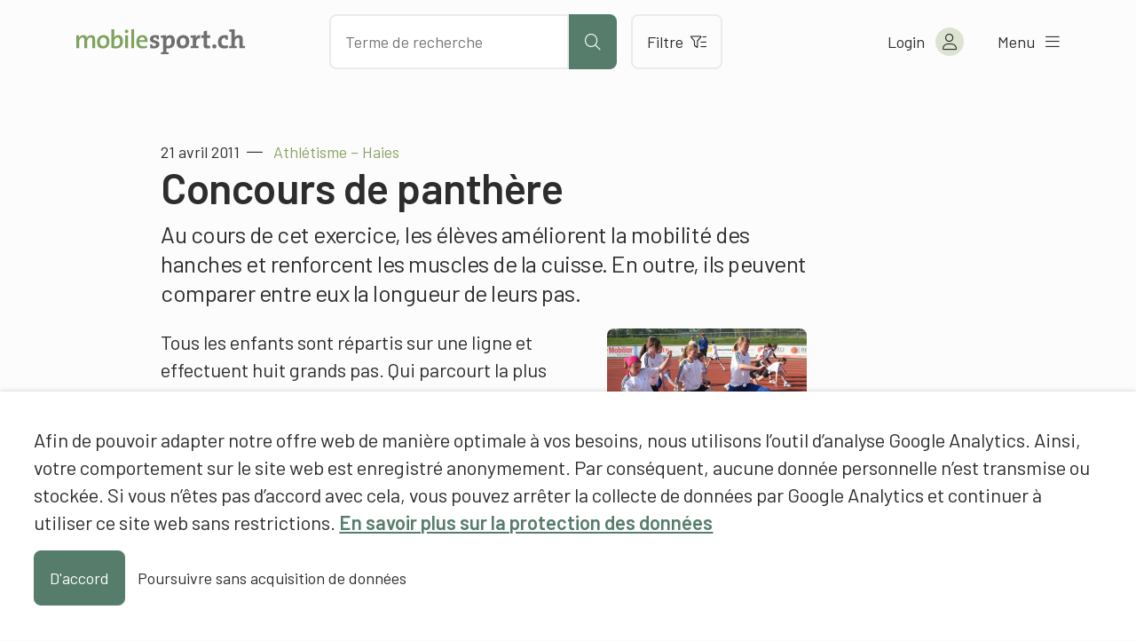

--- FILE ---
content_type: text/css
request_url: https://assets01.sdd1.ch/wp-content/themes/mobilesport/assets/styles/filter__0.css
body_size: 5005
content:
.lbwp-bullet-list-delimiter:before{content:"";display:list-item}b{font-weight:normal}button,input[type=submit]{cursor:pointer}nav li a,nav li a:hover,nav li a:active{text-decoration:none}sup,sub{vertical-align:baseline;position:relative;top:-0.4em}sub{top:.4em}:root{--mosp-apricot-100: #FEF9F1;--mosp-apricot-200: #FBEDD6;--mosp-apricot-300: #F6D49E;--mosp-apricot-400: #F2C275;--mosp-apricot-500: #C29B5E;--mosp-apricot-600: #917446;--mosp-apricot-700: #614E2F;--mosp-apricot-800: #302717;--mosp-coral-100: #FDF2EF;--mosp-coral-200: #F9D7D0;--mosp-coral-300: #F0A191;--mosp-coral-400: #EA7962;--mosp-coral-500: #BB614E;--mosp-coral-600: #8C493B;--mosp-coral-700: #5E3027;--mosp-coral-800: #2F1814;--mosp-green-100: #F3F6EF;--mosp-green-200: #DCE3D0;--mosp-green-300: #ACBE90;--mosp-green-400: #89A261;--mosp-green-500: #6E824E;--mosp-green-600: #52613A;--mosp-green-700: #374127;--mosp-green-800: #1B2013;--mosp-jade-100: #EEF2F0;--mosp-jade-200: #CCD8D3;--mosp-jade-300: #89A498;--mosp-jade-400: #567D6C;--mosp-jade-500: #456456;--mosp-jade-600: #344B41;--mosp-jade-700: #22322B;--mosp-jade-800: #111916;--mosp-lemon-100: #FFFDF3;--mosp-lemon-200: #FEF8DC;--mosp-lemon-300: #FEEEAD;--mosp-lemon-400: #FDE68A;--mosp-lemon-500: #CAB86E;--mosp-lemon-600: #988A53;--mosp-lemon-700: #655C37;--mosp-lemon-800: #332E1C;--mosp-silver-100: #FCFCFC;--mosp-silver-200: #F7F7F7;--mosp-silver-300: #EBEBEB;--mosp-silver-400: #E3E3E3;--mosp-silver-500: #B6B6B6;--mosp-silver-600: #888888;--mosp-silver-700: #5B5B5B;--mosp-silver-800: #2D2D2D;--mosp-slate-100: #EDEFF0;--mosp-slate-200: #C8CFD3;--mosp-slate-300: #7E9098;--mosp-slate-400: #46606C;--mosp-slate-500: #384D56;--mosp-slate-600: #2A3A41;--mosp-slate-700: #1C262B;--mosp-slate-800: #0E1316;--mosp-border-color: var(--mosp-silver-300);--mosp-default-border-radius: 8px;--s03-default-border-radius: var(--mosp-default-border-radius);--s03-spacing-unit: 1.25rem;--s03-default-element-border-color: var(--mosp-border-color);--s03-primary-color: var(--mosp-jade-400);--s03-primary-hover-color: var(--mosp-jade-500);--s03-on-primary-color: #fff;--s03-primary-light-color: var(--mosp-jade-300);--s03-secondary-color: var(--mosp-coral-400);--s03-button-list-link-color: var(--s03-primary-color);--s03-toc-border-color: var(--mosp-border-color);--s03-toc-border-width: 2px;--s03-a4a-link-color: var(--mosp-slate-100);--s03-a4a-link-background: var(--mosp-jade-500);--s03-a4a-link-border-color: var(--mosp-jade-500)}::selection{background:var(--mosp-jade-200)}::-moz-selection{background:var(--mosp-jade-200)}.fade{transition:opacity .15s linear}@media(prefers-reduced-motion: reduce){.fade{transition:none}}.fade:not(.show){opacity:0}.collapse:not(.show){display:none}.collapsing{height:0;overflow:hidden;transition:height .35s ease}@media(prefers-reduced-motion: reduce){.collapsing{transition:none}}.collapsing.collapse-horizontal{width:0;height:auto;transition:width .35s ease}@media(prefers-reduced-motion: reduce){.collapsing.collapse-horizontal{transition:none}}:root{--s03-h1-base-font-family: var(--s03-heading-font-family);--s03-h1-base-font-color: var(--s03-heading-font-color);--s03-h1-base-font-size: 36px;--s03-h1-base-font-weight: var(--s03-heading-font-weight);--s03-h1-base-letter-spacing: -1px;--s03-h1-base-line-height: 1.25;--s03-h1-base-margin-bottom: 2rem;--s03-h1-md-font-family: var(--s03-h1-base-font-family);--s03-h1-md-font-color: var(--s03-h1-base-font-color);--s03-h1-md-font-size: var(--s03-h1-base-font-size);--s03-h1-md-font-weight: var(--s03-h1-base-font-weight);--s03-h1-md-letter-spacing: var(--s03-h1-base-letter-spacing);--s03-h1-md-line-height: var(--s03-h1-base-line-height);--s03-h1-md-margin-bottom: var(--s03-h1-base-margin-bottom);--s03-h1-lg-font-family: var(--s03-h1-base-font-family);--s03-h1-lg-font-color: var(--s03-h1-base-font-color);--s03-h1-lg-font-size: 48px;--s03-h1-lg-font-weight: var(--s03-h1-base-font-weight);--s03-h1-lg-letter-spacing: var(--s03-h1-base-letter-spacing);--s03-h1-lg-line-height: var(--s03-h1-base-line-height);--s03-h1-lg-margin-bottom: 2rem;--s03-h2-base-font-family: var(--s03-heading-font-family);--s03-h2-base-font-color: var(--s03-heading-font-color);--s03-h2-base-font-size: 28px;--s03-h2-base-font-weight: var(--s03-heading-font-weight);--s03-h2-base-letter-spacing: -1px;--s03-h2-base-line-height: 1.25;--s03-h2-base-margin-bottom: 1rem;--s03-h2-md-font-family: var(--s03-h2-base-font-family);--s03-h2-md-font-color: var(--s03-h2-base-font-color);--s03-h2-md-font-size: var(--s03-h2-base-font-size);--s03-h2-md-font-weight: var(--s03-h2-base-font-weight);--s03-h2-md-letter-spacing: var(--s03-h2-base-letter-spacing);--s03-h2-md-line-height: var(--s03-h2-base-line-height);--s03-h2-md-margin-bottom: var(--s03-h2-base-margin-bottom);--s03-h2-lg-font-family: var(--s03-h2-base-font-family);--s03-h2-lg-font-color: var(--s03-h2-base-font-color);--s03-h2-lg-font-size: 36px;--s03-h2-lg-font-weight: var(--s03-h2-base-font-weight);--s03-h2-lg-letter-spacing: var(--s03-h2-base-letter-spacing);--s03-h2-lg-line-height: var(--s03-h2-base-line-height);--s03-h2-lg-margin-bottom: 1.5rem;--s03-h3-base-font-family: var(--s03-heading-font-family);--s03-h3-base-font-color: var(--s03-heading-font-color);--s03-h3-base-font-size: 20px;--s03-h3-base-font-weight: var(--s03-heading-font-weight);--s03-h3-base-letter-spacing: -0.5px;--s03-h3-base-line-height: 1.25;--s03-h3-base-margin-bottom: 1rem;--s03-h3-md-font-family: var(--s03-h3-base-font-family);--s03-h3-md-font-color: var(--s03-h3-base-font-color);--s03-h3-md-font-size: var(--s03-h3-base-font-size);--s03-h3-md-font-weight: var(--s03-h3-base-font-weight);--s03-h3-md-letter-spacing: var(--s03-h3-base-letter-spacing);--s03-h3-md-line-height: var(--s03-h3-base-line-height);--s03-h3-md-margin-bottom: var(--s03-h3-base-margin-bottom);--s03-h3-lg-font-family: var(--s03-h3-base-font-family);--s03-h3-lg-font-color: var(--s03-h3-base-font-color);--s03-h3-lg-font-size: 24px;--s03-h3-lg-font-weight: var(--s03-h3-base-font-weight);--s03-h3-lg-letter-spacing: var(--s03-h3-base-letter-spacing);--s03-h3-lg-line-height: var(--s03-h3-base-line-height);--s03-h3-lg-margin-bottom: 1.25rem;--s03-h4-base-font-family: var(--s03-heading-font-family);--s03-h4-base-font-color: var(--s03-heading-font-color);--s03-h4-base-font-size: 16px;--s03-h4-base-font-weight: var(--s03-heading-font-weight);--s03-h4-base-letter-spacing: 0;--s03-h4-base-line-height: 1.25;--s03-h4-base-margin-bottom: 1rem;--s03-h4-md-font-family: var(--s03-h4-base-font-family);--s03-h4-md-font-color: var(--s03-h4-base-font-color);--s03-h4-md-font-size: var(--s03-h4-base-font-size);--s03-h4-md-font-weight: var(--s03-h4-base-font-weight);--s03-h4-md-letter-spacing: var(--s03-h4-base-letter-spacing);--s03-h4-md-line-height: var(--s03-h4-base-line-height);--s03-h4-md-margin-bottom: var(--s03-h4-base-margin-bottom);--s03-h4-lg-font-family: var(--s03-h4-base-font-family);--s03-h4-lg-font-color: var(--s03-h4-base-font-color);--s03-h4-lg-font-size: var(--s03-h4-base-font-size);--s03-h4-lg-font-weight: var(--s03-h4-base-font-weight);--s03-h4-lg-letter-spacing: var(--s03-h4-base-letter-spacing);--s03-h4-lg-line-height: var(--s03-h4-base-line-height);--s03-h4-lg-margin-bottom: var(--s03-h4-base-margin-bottom);--s03-link-underline-initial-size: 100% 5%;--s03-link-underline-background-color: var(--s03-primary-color);--s03-link-underline-hover-background-color: var(--s03-primary-color);--s03-link-underline-text-color: inherit;--s03-link-underline-hover-text-color: var(--s03-on-primary-color);--s03-btn-base-padding: 8px 1rem;--s03-btn-base-font-size: 1rem;--s03-btn-base-font-weight: normal;--s03-btn-base-line-height: 1.5}:root{--aboon-addon-product-border-color: var(--s03-default-layout-border-color);--aboon-bulk-pricing-border-color: var(--s03-default-layout-border-color)}.archive main>.container:first-child header h2{color:var(--s03-secondary-color)}.wp-block-product-filter{width:100%;padding-right:var(--bs-gutter-x, 16px);padding-left:var(--bs-gutter-x, 16px);margin-right:auto;margin-left:auto}@media(min-width: 576px){.wp-block-product-filter{max-width:500px}}@media(min-width: 768px){.wp-block-product-filter{max-width:720px}}@media(min-width: 992px){.wp-block-product-filter{max-width:920px}}@media(min-width: 1200px){.wp-block-product-filter{max-width:1140px}}@media(min-width: 1400px){.wp-block-product-filter{max-width:1440px}}.wp-block-product-filter .row>*{padding-left:calc(32px/2);padding-right:calc(32px/2)}.wp-block-product-filter i[class^=icon]{font-style:normal}.wp-block-product-filter .icon-sort,.wp-block-product-filter .icon-filter{margin-right:.5rem}.wp-block-product-filter .filter__reset{display:none}@media(max-width: 767.98px){.wp-block-product-filter .sort-label--desktop{display:none}}@media(min-width: 992px){.wp-block-product-filter .sort-label--mobile{display:none}}.filter__header{display:flex;justify-content:space-between;align-items:baseline}.filter__results{display:flex;align-items:center;width:auto}.filter__breacrumb li a{font-size:14px}.filter-expand--desktop{flex-shrink:0;width:100%;max-width:100%;padding-right:calc(var(--bs-gutter-x)*.5);padding-left:calc(var(--bs-gutter-x)*.5);margin-top:var(--bs-gutter-y);flex:0 0 auto;width:25%}.filter-expand--desktop a{display:block;padding:8px 0 8px 0;cursor:pointer;white-space:nowrap;margin-bottom:calc(32px/2);color:var(--s03-primary-color)}.filter-expand--desktop a:hover{text-decoration:none;color:var(--s03-primary-hover-color)}@media(max-width: 991.98px){.filter-expand--desktop{display:none}}.filter-expand--mobile a{padding-top:10px;padding-botom:10px;display:flex;align-items:center}.lbwp-wc-product .aboon-product-variant-container:not(.is-type-radio){display:none}@media(max-width: 767.98px){.lbwp-wc-product .aboon-product-variant-container.is-type-radio{display:none}}.lbwp-wc-product .lbwp-wc-sku{display:none}.single-filter .filter-nudge{display:inline-flex;white-space:nowrap;background:var(--s03-primary-color);color:var(--s03-on-primary-color);font-size:14px;line-height:1}.single-filter .filter-nudge__inner{padding:6px 10px}.single-filter .filter-nudge .nudge-counter{opacity:.5;margin-left:5px}.single-filter .filter-nudge .reset-according-filters{cursor:pointer;padding:6px 10px;border-left:1px solid #fff;display:flex;align-items:center}.filter-content__search{padding:15px 15px 0 15px}.filter-content__search input{width:100%}.filter-content__list{overflow-y:scroll}.filter-content__footer{padding:15px;border-top:1px solid var(--s03-default-element-border-color)}.filter-content__footer .btn{width:100%}.filter-item{position:relative;margin-bottom:10px}.filter-item label{width:100%;cursor:pointer}.filter-item label.disabled{opacity:.2;cursor:not-allowed}.filter-item input{display:none}.filter-item input:checked~div:after{opacity:1}.filter-item input:checked~div:before{background:var(--s03-primary-color);border:none}.filter-item.selected-some .filter-checkbox:after{height:2px;top:14px}.filter-checkbox{padding-left:30px}.filter-checkbox:before,.filter-checkbox:after{content:"";display:inline-block;position:absolute;left:0}.filter-checkbox:before{width:20px;height:20px;border:1px solid var(--s03-default-element-border-color);top:4px;border-radius:4px}.filter-checkbox:after{width:10px;height:10px;background:#fff;top:10px;left:5px}.product-sort{position:relative;margin-top:1rem}.product-sort:after{content:"";position:absolute;background:#e3e3e3;height:1px;bottom:0;left:calc(32px/2);right:calc(32px/2)}.product-sort .shop-dropdown__inner{position:relative;cursor:pointer}.product-sort .shop-dropdown__content{position:absolute;top:calc(100% - 1px);left:0;width:100%;padding:0;background:#fff;border:1px solid var(--s03-default-element-border-color);opacity:0;visibility:hidden;z-index:99;transition:all .3s ease}.product-sort .shop-dropdown__content li{list-style:none;padding:8px;cursor:pointer}.product-sort .shop-dropdown__content li:hover{background:var(--s03-primary-color);color:#fff}.product-sort .shop-dropdown__entry--current{color:#fff;background:var(--s03-primary-color)}.product-sort .shop-dropdown--open .shop-dropdown__content{opacity:1;visibility:visible}.product-sort .sort-dropdown{width:auto;margin-left:auto}.product-sort .sort-dropdown+.filter__reset{margin-left:0}.product-sort .shop-dropdown__header{display:flex;align-items:center;justify-content:center;border-top:none;border-left:none;border-right:none;padding:8px}.product-sort .shop-dropdown__header:after{display:none}@media(min-width: 768px){.product-sort .shop-dropdown__header{justify-content:left;border-bottom:0}}@keyframes skeleton-shine{0%{background-position:-100px}40%,100%{background-position:400px}}.lbwp-wc__no-results{display:none}.lbwp-wc__no-results.show{display:block}.single-filter__title{padding-bottom:10px}.single-filter__title h1{margin-bottom:0}.filter__breacrumb{margin-bottom:0px;font-weight:600}.filter__breacrumb .delimiter{padding:0px 5px}.filter__breacrumb li{display:inline-block}.lbwp-wc__loading-skeleton{display:none}.lbwp-wc__loading-skeleton.loading{display:block}.lbwp-wc__loading-product{flex-shrink:0;width:100%;max-width:100%;padding-right:calc(var(--bs-gutter-x)*.5);padding-left:calc(var(--bs-gutter-x)*.5);margin-top:var(--bs-gutter-y);flex:0 0 auto;width:100%;margin-bottom:32px}@media(min-width: 768px){.lbwp-wc__loading-product{flex:0 0 auto;width:50%}}@media(min-width: 992px){.lbwp-wc__loading-product{flex:0 0 auto;width:33.33333333%}}@media(min-width: 1200px){.lbwp-wc__loading-product{flex:0 0 auto;width:25%}}.lbwp-wc__loading-product .skeleton-image,.lbwp-wc__loading-product .skeleton-title,.lbwp-wc__loading-product .skeleton-dropdown,.lbwp-wc__loading-product .skeleton-button{background:var(--s03-background-light);animation:skeleton-shine 1.5s infinite ease-in-out;background-image:linear-gradient(90deg, #f9f9f9 0px, #f3f3f3 60px, #f9f9f9 120px);background-size:600px;border-radius:4px}.lbwp-wc__loading-product .skeleton-image{padding-bottom:56.26%;margin-bottom:1rem}.lbwp-wc__loading-product .skeleton-title{width:100%;height:30px}.lbwp-wc__loading-product .skeleton-footer{padding-top:1rem;display:flex;align-items:center;justify-content:space-between}.lbwp-wc__loading-product .skeleton-dropdown{width:50%;height:50px}.lbwp-wc__loading-product .skeleton-button{width:20%;height:50px}@media(min-width: 992px){.wp-block-product-filter{margin:0 auto}}@media(min-width: 992px)and (min-width: 576px){.wp-block-product-filter{max-width:500px}}@media(min-width: 992px)and (min-width: 768px){.wp-block-product-filter{max-width:720px}}@media(min-width: 992px)and (min-width: 992px){.wp-block-product-filter{max-width:920px}}@media(min-width: 992px)and (min-width: 1200px){.wp-block-product-filter{max-width:1140px}}@media(min-width: 992px)and (min-width: 1400px){.wp-block-product-filter{max-width:1440px}}@media(min-width: 992px){.wp-block-product-filter .open-filter__wrapper,.wp-block-product-filter .filter-entrypoint{display:none}.wp-block-product-filter .filter__reset{display:flex;align-items:center;margin-left:auto;padding-left:0;padding-right:0;width:auto}.wp-block-product-filter .filter-button__reset{display:inline-flex;align-items:baseline;column-gap:8px}.lbwp-wc__product-filter{margin-top:10px;display:flex}.single-filter{flex-shrink:0;width:100%;max-width:100%;padding-right:calc(var(--bs-gutter-x)*.5);padding-left:calc(var(--bs-gutter-x)*.5);margin-top:var(--bs-gutter-y);flex:0 0 auto;width:25%}.single-filter .single-filter__header i:before{transform-origin:center center;transition:.25s ease}.single-filter--open .single-filter__header i:before{transform:rotate(180deg)}.single-filter--open .single-filter__content{visibility:visible;opacity:1;top:calc(100% - 1px);z-index:10}.single-filter--selected .single-filter__header{border:1px solid var(--s03-primary-color)}.single-filter__header{position:relative;padding:8px 30px 8px 8px;border:1px solid var(--s03-default-element-border-color);cursor:pointer;border-radius:0;white-space:nowrap;margin-bottom:calc(32px/2)}.single-filter__header .filter-caret{position:absolute;top:0;right:0;bottom:0;width:30px;display:flex;align-items:center;justify-content:center;font-weight:300;pointer-events:none;transition:.25s ease}.single-filter__header .filter-icon{display:none}.single-filter__header .filter-title{display:inline-block;margin-right:auto;white-space:nowrap;overflow:hidden;text-overflow:ellipsis}.single-filter__headerbar{display:flex;align-items:center}.single-filter__inner{position:relative}.single-filter__content{position:absolute;top:150%;width:100%;visibility:hidden;opacity:0;background:#fff;border:1px solid var(--s03-default-element-border-color);border-radius:0;z-index:-1;transition:.25s ease;height:400px;display:flex;flex-direction:column;flex:1 1 0;min-height:0}.filter-content__list{margin-top:15px;padding-left:15px;padding-right:15px;overflow-y:scroll}.filter-content__footer{margin-top:auto}.subcategory-item{margin-left:20px}.filter-checkbox:before{width:20px;height:20px;top:4px}.filter-checkbox:after{width:10px;height:10px;top:9px;left:5px}}.filter-caret{display:none}@media(max-width: 991.98px){.open-filter__wrapper{display:flex;margin-top:10px}.open-filter .filter-button{padding:9px 10px;border:1px solid var(--s03-default-element-border-color);border-radius:var(--s03-default-border-radius);cursor:pointer;line-height:1}.open-filter .filter-button__open{flex-grow:1;text-align:left;display:flex;align-items:center}.open-filter .filter-button__open i{margin-right:5px}.open-filter .filter-button__reset{margin-left:10px}.single-filter.filter-entrypoint{z-index:1001}.single-filter{padding:0;display:none;position:fixed;width:100vw;height:100%;top:0;left:0;background:#fff;z-index:1002}.single-filter--open{display:block}.single-filter__inner{height:100%;max-height:100vh;display:flex;flex-direction:column}.admin-bar .single-filter__inner{padding-top:46px}.single-filter__content{display:flex;flex-direction:column;flex:1 1 0;min-height:0}.single-filter__header{padding:30px 15px 5px 15px}.single-filter__headerbar{position:relative;display:flex}.single-filter__headerbar .filter-nudge{display:none}.filter-content__list{padding-top:15px;padding-left:15px;padding-right:15px}.filter-content__footer{background:#fff;margin-top:auto}.filter-summary{margin-top:20px;margin-bottom:20px;padding-left:15px;padding-right:15px;display:flex;justify-content:space-between}.filter-summary__number--active{color:var(--s03-primary-color)}.filter-summary__reset{color:var(--s03-body-font-color)}.filter-summary__reset:hover{text-decoration:none}.filter-item{margin-bottom:15px}.filter-item.subcategory-item{margin-left:1.125rem}.filter-checkbox{padding-left:40px;min-height:30px;display:flex;align-items:center}.filter-checkbox:before{width:30px;height:30px;top:0}.filter-checkbox:after{width:14px;height:14px;top:8px;left:8px}.filter-icon{display:flex;align-items:center;justify-content:center;cursor:pointer}.filter-icon__back{margin-right:10px}.filter-icon__close{position:absolute;right:0;top:50%;transform:translateY(-50%)}.filter-title{font-family:var(--s03-h3-base-font-family);font-size:var(--s03-h3-base-font-size);font-weight:var(--s03-h3-base-font-weight);letter-spacing:var(--s03-h3-base-letter-spacing);line-height:var(--s03-h3-base-line-height);margin-bottom:var(--s03-h3-base-margin-bottom);--s03-h3-base-margin-bottom: 0;--s03-h3-md-margin-bottom: 0;--s03-h3-lg-margin-bottom: 0}}@media(max-width: 991.98px)and (min-width: 768px){.filter-title{font-family:var(--s03-h3-md-font-family);font-size:var(--s03-h3-md-font-size);font-weight:var(--s03-h3-md-font-weight);letter-spacing:var(--s03-h3-md-letter-spacing);line-height:var(--s03-h3-md-line-height);margin-bottom:var(--s03-h3-md-margin-bottom)}}@media(max-width: 991.98px)and (min-width: 992px){.filter-title{font-family:var(--s03-h3-lg-font-family);font-size:var(--s03-h3-lg-font-size);font-weight:var(--s03-h3-lg-font-weight);letter-spacing:var(--s03-h3-lg-letter-spacing);line-height:var(--s03-h3-lg-line-height);margin-bottom:var(--s03-h3-lg-margin-bottom)}}@media(max-width: 991.98px){.filter-entrypoint .filter-icon__back{display:none}.entrypoint-list{list-style-type:none;padding:0}.entrypoint-list__entry{border-bottom:1px solid var(--s03-default-element-border-color)}.entrypoint-list__entry:first-child{border-top:1px solid var(--s03-default-element-border-color)}.entrypoint-list .list-entry__inner{padding-top:10px;padding-bottom:10px;position:relative;display:flex;align-items:center;justify-content:space-between;color:var(--s03-body-font-color)}.entrypoint-list .list-entry__inner:hover{text-decoration:none}.entrypoint-list .list-entry__title{display:inline-block;margin-right:auto;white-space:nowrap;overflow:hidden;text-overflow:ellipsis}.entrypoint-list .list-entry__arrow{padding-left:10px;padding-right:10px;display:flex;align-items:center;justify-content:center;line-height:1}}.lbwp-wc__product-listing{margin-top:60px}.lbwp-wc__product-listing .lbwp-wc-product{margin-bottom:20px;flex-shrink:0;width:100%;max-width:100%;padding-right:calc(var(--bs-gutter-x)*.5);padding-left:calc(var(--bs-gutter-x)*.5);margin-top:var(--bs-gutter-y);flex:0 0 auto;width:50%;--bs-gutter-x: 60px}@media(min-width: 576px)and (max-width: 767.98px){.lbwp-wc__product-listing .lbwp-wc-product:nth-child(2n){border-left:1px solid var(--s03-default-element-border-color)}}@media(min-width: 768px)and (max-width: 991.98px){.lbwp-wc__product-listing .lbwp-wc-product:nth-child(2n){border-left:1px solid var(--s03-default-element-border-color)}}@media(min-width: 992px){.lbwp-wc__product-listing .lbwp-wc-product{flex:0 0 auto;width:33.33333333%;margin-bottom:60px}}@media(min-width: 992px)and (max-width: 1199.98px){.lbwp-wc__product-listing .lbwp-wc-product:nth-child(2n){border-left:1px solid var(--s03-default-element-border-color);border-right:1px solid var(--s03-default-element-border-color)}}@media(min-width: 1200px){.lbwp-wc__product-listing .lbwp-wc-product{flex:0 0 auto;width:25%;border-right:1px solid var(--s03-default-element-border-color)}.lbwp-wc__product-listing .lbwp-wc-product:nth-child(4n){border-right:none}}.lbwp-wc-product__inner{height:100%;display:flex;flex-direction:column}@media(min-width: 992px)and (hover: hover){.lbwp-wc-product__inner:hover .product-footer .hide{visibility:visible;opacity:1}.lbwp-wc-product__inner:hover .lbwp-wc-product__info-header .product-availability span{width:auto;visibility:visible;opacity:1}}.lbwp-wc-product__image{margin-bottom:20px;padding-bottom:100%;background:#fff;border-bottom:1px solid var(--s03-default-element-border-color);position:relative}.lbwp-wc-product__image figure{position:absolute;top:0;left:0;bottom:0;right:0;margin-bottom:0}.lbwp-wc-product__image a{display:flex;height:100%;justify-content:center;align-items:center}.lbwp-wc-product__image img{max-height:100%;height:auto;width:auto}.lbwp-wc-product__info-header{display:flex;justify-content:space-between;align-items:baseline}.lbwp-wc-product__info-header .product-availability{position:relative;cursor:help}.lbwp-wc-product__info-header .product-availability:hover .availability__text{visibility:visible;opacity:1}.lbwp-wc-product__info-header .product-availability .indicator__wrapper{margin:0;padding:10px 0 10px 10px;display:flex;align-items:center;line-height:1;font-size:1rem;overflow:hidden}.lbwp-wc-product__info-header .product-availability span{margin-left:5px}@media(min-width: 576px)and (hover: hover){.lbwp-wc-product__info-header .product-availability span{white-space:nowrap;transition:.5s ease;opacity:0;visibility:hidden;width:0}}.lbwp-wc-product__info-header .product-availability .availability__text{position:absolute;top:100%;right:0;visibility:hidden;opacity:0;background:#fff;border:1px solid var(--s03-default-element-border-color);box-shadow:0 10px 30px 0 rgba(227,227,227,.4);padding:15px;z-index:1000;width:280px;font-size:1rem;transition:.25s ease}@media(hover: hover){.lbwp-wc-product__info-header .product-availability .availability__text{transition-delay:.25s}}.lbwp-wc-product__content{flex-grow:1;display:flex;flex-direction:column}.lbwp-wc-product .product-price{margin-bottom:5px}.lbwp-wc-product .product-price bdi{font-weight:600}.lbwp-wc-product .product-price__current{color:var(--s03-primary-color)}.lbwp-wc-product__image{border-bottom:none}.lbwp-wc-product .product-description h3{font-size:18px;line-height:1.5;letter-spacing:0;font-weight:normal !important}@media(max-width: 575.98px){.lbwp-wc-product .product-description h3{font-size:1rem}}.lbwp-wc-product .product-description h3 a:hover{color:inherit}.lbwp-wc-product .product-description p{color:var(--s03-accent-font-color);font-size:1rem}.lbwp-wc-product .product-description .product-brand{display:inline-block;font-weight:400}.lbwp-wc-product .product-footer{margin-top:auto;padding-bottom:20px;border-bottom:1px solid var(--s03-primary-color);display:flex;justify-content:flex-end}.lbwp-wc-product .product-footer .product-to-list{margin-left:5px}.lbwp-wc-product .product-footer input{width:52px;padding:0 0 0 .5rem;margin-left:5px}.lbwp-wc-product .product-footer input[type=number]{border-color:var(--s03-primary-color);padding:.5rem 0 .5rem .5rem;line-height:1}.lbwp-wc-product .product-footer .availability-text{font-size:14px;color:var(--s03-secondary-color);margin-right:auto}.lbwp-wc-product .product-footer .btn:hover:after{width:125%}.lbwp-wc-product .product-footer .btn .lbwp-svg-icon,.lbwp-wc-product .product-footer .btn i{margin:0;transition:.25s ease}.lbwp-wc-product .product-footer .btn.adding-to-cart{background:var(--s03-primary-color);position:relative;display:flex;align-items:center;justify-content:center}.lbwp-wc-product .product-footer .btn.adding-to-cart .lbwp-svg-icon,.lbwp-wc-product .product-footer .btn.adding-to-cart i,.lbwp-wc-product .product-footer .btn.adding-to-cart:after{opacity:0;visibility:hidden}@keyframes spin{0%{transform:rotate(0deg)}100%{transform:rotate(360deg)}}.lbwp-wc-product .product-footer .btn.adding-to-cart:before{content:"";position:absolute;width:24px;height:24px;border-radius:50%;border:4px solid hsla(0,0%,100%,.25);border-top-color:#fff;animation:spin 1s infinite linear}@media(min-width: 992px)and (hover: hover){.lbwp-wc-product .product-footer .hide{transition:.25s ease;opacity:0;visibility:hidden}}.lbwp-wc-product .product-cart__wrapper{margin-left:5px}.lbwp-wc-product .product-cart__wrapper a{height:100%}.lbwp-wc-product .product-dropdown{flex-grow:1;min-width:0}.lbwp-wc-product.lbwp-product-outofstock .shop-dropdown{display:none}/*# sourceMappingURL=filter.css.map */


--- FILE ---
content_type: image/svg+xml
request_url: https://assets01.sdd1.ch/wp-content/themes/mobilesport/assets/img/logo-mobilesport.svg
body_size: 1510
content:
<svg viewBox="0 0 581.13 87.59" xmlns="http://www.w3.org/2000/svg"><path d="m55.02 65.89v-28.55c0-5.49-1.35-9.1-6.48-9.1-5.76 0-11.53 6.39-11.53 16.3v21.34h-9.46v-28.55c0-5.13-1.08-9.1-6.48-9.1-6.12 0-11.44 6.84-11.44 16.3v21.34h-9.63v-44.74h9.19c0 2.43-.18 6.12-.63 8.83l.18.09c2.61-5.94 8.19-9.82 15.13-9.82 8.83 0 11.71 5.67 12.43 9.64 1.89-4.23 6.84-9.64 14.95-9.64 8.56 0 13.33 4.68 13.33 14.77v30.89h-9.55z" fill="#7ea35c"/><path d="m91.77 66.79c-12.43 0-20.53-6.93-20.53-22.69 0-13.51 8.74-23.87 22.33-23.87 11.98 0 20.44 6.66 20.44 22.42 0 13.78-9.01 24.14-22.24 24.14zm.99-38.45c-5.85 0-11.53 4.5-11.53 14.77s3.96 15.4 11.44 15.4c6.21 0 11.44-4.86 11.44-15.22 0-9.55-3.69-14.95-11.35-14.95z" fill="#7ea35c"/><path d="m136.8 66.61c-6.3 0-11.08-.63-15.94-1.89v-64.58h9.64v20.63c0 2.61-.27 6.21-.81 8.56h.18c2.34-5.58 7.65-9.1 14.23-9.1 10.63 0 16.48 7.56 16.48 21.07 0 15.49-8.92 25.31-23.77 25.31zm4.77-38.36c-7.2 0-11.08 8.38-11.08 15.94v13.87c1.98.63 4.23.9 7.02.9 7.65 0 12.88-4.68 12.88-16.75 0-9.01-2.79-13.96-8.83-13.96z" fill="#7ea35c"/><path d="m173.27 13.2c-3.42 0-6.21-2.61-6.21-6.03s2.79-6.03 6.21-6.03 6.12 2.7 6.12 6.03-2.79 6.03-6.12 6.03zm-4.86 52.68v-44.75h9.64v44.76h-9.64z" fill="#7ea35c"/><path d="m189.39 65.89v-65.75h9.64v65.75z" fill="#7ea35c"/><path d="m245.22 44.27h-28.55c-.27 10.18 4.32 14.77 13.24 14.77 4.32 0 8.83-.9 12.88-2.7l1.26 7.56c-4.68 1.89-10.27 2.88-15.85 2.88-13.78 0-21.43-7.2-21.43-22.96 0-13.51 7.38-23.6 20.44-23.6s18.28 8.74 18.28 19.36c0 1.26-.09 2.79-.27 4.68zm-18.37-16.93c-5.4 0-9.19 3.96-10 10.27h19c.18-6.39-3.33-10.27-9.01-10.27z" fill="#7ea35c"/><g fill="#706f6f"><path d="m266.3 66.79c-3.42 0-8.02-.45-11.71-1.26v-13.42h7.29c.45 1.8.72 3.87.9 5.85 1.26.27 3.06.45 4.5.45 4.59 0 7.74-1.98 7.74-5.31 0-7.83-21.61-3.69-21.61-18.55 0-8.11 6.57-14.32 19.27-14.32 3.33 0 7.56.45 11.62 1.35v12.88h-7.29c-.45-1.8-.72-3.87-.9-5.76-1.26-.27-2.88-.45-4.05-.45-4.86 0-7.11 1.98-7.11 4.95 0 7.93 21.61 4.23 21.61 18.28 0 8.74-7.83 15.31-20.26 15.31z"/><path d="m316.01 66.52c-2.16 0-3.87-.09-5.76-.36v13.06c2.7.18 5.49.63 7.83 1.08v7.29h-27.11v-7.29c2.34-.45 5.13-.9 7.84-1.08v-49.27c-2.16-.36-5.22-.72-7.84-.9v-7.2c5.67-.72 12.61-.99 18.55-.81 0 2.16-.18 5.22-.54 7.56h.18c2.52-5.22 7.29-8.38 14.05-8.38 10.63 0 16.39 7.65 16.39 20.89 0 15.58-8.11 25.4-23.59 25.4zm3.87-36.83c-6.03 0-9.63 7.02-9.63 14.68v12.43c1.8.54 3.69.81 6.03.81 6.57 0 11.26-4.14 11.26-15.22 0-8.38-2.43-12.7-7.66-12.7z"/><path d="m366.44 66.79c-12.7 0-20.89-6.57-20.89-22.51 0-13.96 9.28-24.05 22.87-24.05 12.7 0 20.89 7.02 20.89 22.42 0 14.05-9.46 24.14-22.87 24.14zm1.17-36.83c-5.13 0-10.18 3.96-10.18 13.15s3.33 13.87 10 13.87c5.67 0 10-4.59 10-13.69s-3.06-13.33-9.82-13.33z"/><path d="m426.6 31.48c-9.19-1.71-13.33 3.69-13.33 16.12v9.91c2.7.18 5.49.63 7.84 1.08v7.29h-27.11v-7.29c2.34-.45 5.13-.9 7.84-1.08v-27.56c-2.16-.36-5.22-.72-7.84-.9v-7.2c5.67-.72 12.61-.99 18.64-.81 0 2.34-.27 5.94-.81 9.1h.18c2.16-5.67 6.48-10.63 15.13-9.91l-.54 11.26z"/><path d="m451.63 66.79c-9.91 0-12.97-3.6-12.97-14.05v-22.7h-7.75v-8.92h7.75v-13.77l11.44-3.06v16.84h10.9v8.92h-10.9v19.63c0 5.76 1.35 7.38 5.31 7.38 1.89 0 3.6-.18 5.13-.63l.81 9.1c-2.88.72-6.57 1.26-9.72 1.26z"/><path d="m475.77 66.88c-4.05 0-7.38-3.33-7.38-7.38s3.33-7.29 7.38-7.29 7.29 3.33 7.29 7.29-3.24 7.38-7.29 7.38z"/><path d="m509.63 66.7c-13.06 0-21.43-6.48-21.43-21.79 0-13.87 7.21-24.59 23.41-24.59 3.6 0 7.38.45 10.63 1.44v14.41h-7.38c-.36-2.07-.72-4.05-.9-5.85-1.08-.36-2.43-.45-3.96-.45-6.03 0-9.81 5.22-9.81 13.51s3.06 13.42 12.07 13.42c3.15 0 6.39-.63 9.37-1.89l1.44 9.64c-3.87 1.35-8.29 2.16-13.42 2.16z"/><path d="m562.31 65.89v-28.64c0-4.59-1.26-7.38-5.58-7.38-5.85 0-10.36 6.57-10.36 14.5v13.15c2.16.18 4.5.45 6.57.99v7.38h-25.94v-7.29c2.34-.45 5.13-.9 7.83-1.08v-48.55c-2.16-.36-5.22-.72-7.83-.9v-7.21c5.76-.72 12.7-.99 19.36-.81v19.37c0 2.7-.18 6.39-.81 9.1h.18c2.61-4.95 7.75-8.29 14.68-8.29 10.09 0 13.33 6.39 13.33 14.23v23.05c2.43.18 5.22.63 7.38 1.08v7.29h-18.82z"/></g></svg>

--- FILE ---
content_type: application/javascript
request_url: https://assets01.sdd1.ch/wp-content/plugins/lbwp/resources/js/lbwp-gallery-inline-fix__489.js
body_size: 401
content:
/**
 * Fixes the inline heights and widths and styles and bad classes from WordPress
 * @author Michael Sebel <michael@comotive.ch>
 */
jQuery(function() {

	// Add the alignment class to caption objects, if found
	jQuery('.wp-caption').each(function() {
		var caption = jQuery(this);
		// check for image with a wp-size
		var image = caption.find('img[class*="size-"], figure[class*="size-"] img');
		if (image.length > 0) {
			// Get the class and add it to the caption
			caption.addClass(image.attr('class'));
			caption.css('width', '');
			// While at it, remove fixed sizes on the image
			InlineFix_removeImageSizes(image);
		}
	});

	// Fix fixed heights on images inserted with WP
	jQuery('img[class*="size-"], figure[class*="size-"] img').each(function() {
		InlineFix_removeImageSizes(jQuery(this));
	});

	// Fix fixed heights on wordpress galleries
	jQuery('div.gallery .gallery-item img').each(function() {
		InlineFix_removeImageSizes(jQuery(this));
	});

	// Function to remove image sizes compatible
	function InlineFix_removeImageSizes(image)
	{
		try {
			image.attr('width', '');
			image.attr('height', '');
			image.removeAttr('width');
			image.removeAttr('height');
		} catch (exception) {
			// Nothing to do here
		}
	}
});